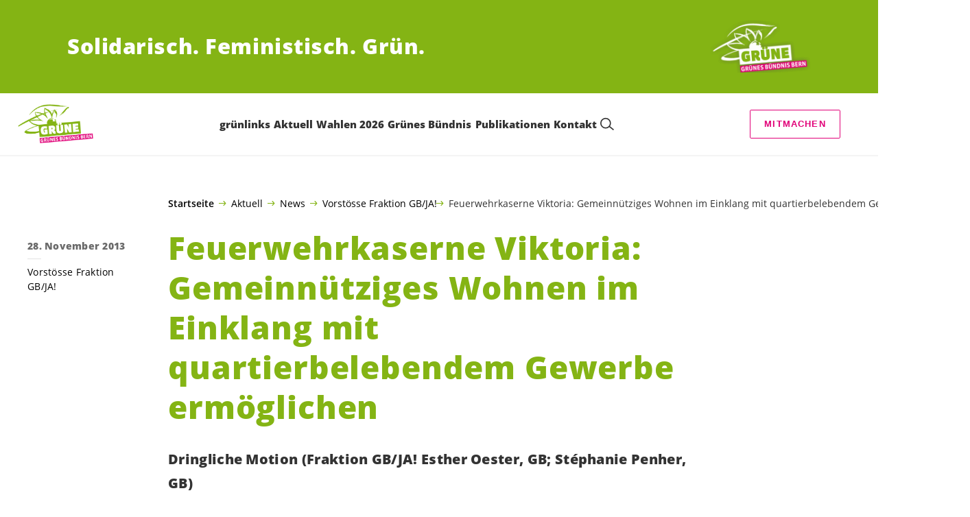

--- FILE ---
content_type: text/html; charset=UTF-8
request_url: https://gbbern.ch/blog/vorstoesse/feuerwehrkaserne-viktoria-gemeinnuetziges-wohnen-im-einklang-mit-quartierbelebendem-gewerbe-ermoeglichen
body_size: 21340
content:

	<!doctype html>
<!--[if lt IE 7]>
<html class="no-js ie ie6 lt-ie9 lt-ie8 lt-ie7" lang="de"> <![endif]-->
<!--[if IE 7]>
<html class="no-js ie ie7 lt-ie9 lt-ie8" lang="de"> <![endif]-->
<!--[if IE 8]>
<html class="no-js ie ie8 lt-ie9" lang="de"> <![endif]-->
<!--[if gt IE 8]><!-->
<html class="no-js" lang="de"> <!--<![endif]-->
<head>
	<meta charset="UTF-8"/>
	<title>
					Feuerwehrkaserne Viktoria: Gemeinnütziges Wohnen im Einklang mit quartierbelebendem Gewerbe ermöglichen - Grünes Bündnis Bern
			</title>
	<script type="text/javascript">
		( function() {
			var html = document.getElementsByTagName( 'html' )[ 0 ];
			html.className = html.className.replace( /(?:^|\s)no-js(?!\S)/g, 'js' );

						if (window.sessionStorage.getItem( 'branding' )) {
				html.classList.add( 'no-branding' );
			}
			window.sessionStorage.setItem( 'branding', true );
		} )();
			</script>
	<meta name="description"
				content="">
	<meta http-equiv="Content-Type" content="text/html; charset=UTF-8"/>
	<meta http-equiv="X-UA-Compatible" content="IE=edge">
	<meta name="viewport" content="width=device-width, initial-scale=1.0">
	<link rel="pingback" href="https://gbbern.ch/xmlrpc.php"/>
	<link rel="preload" href="https://gbbern.ch/wp-content/themes/les-verts/static/fonts/open-sans/open-sans-v15-latin-regular.woff2" as="font"
				type="font/woff2" crossorigin>
	<link rel="preload" href="https://gbbern.ch/wp-content/themes/les-verts/static/fonts/open-sans/open-sans-v15-latin-600.woff2" as="font"
				type="font/woff2" crossorigin>
	<link rel="preload" href="https://gbbern.ch/wp-content/themes/les-verts/static/fonts/open-sans/open-sans-v15-latin-800.woff2" as="font"
				type="font/woff2" crossorigin>
		<!--[if lt IE 9]>
	<script src="//cdnjs.cloudflare.com/ajax/libs/html5shiv/3.7.3/html5shiv.min.js"></script>
	<![endif]-->

	<meta name='robots' content='index, follow, max-image-preview:large, max-snippet:-1, max-video-preview:-1' />
	<style>img:is([sizes="auto" i], [sizes^="auto," i]) { contain-intrinsic-size: 3000px 1500px }</style>
	
	<!-- This site is optimized with the Yoast SEO plugin v26.3 - https://yoast.com/wordpress/plugins/seo/ -->
	<link rel="canonical" href="https://gbbern.ch/blog/vorstoesse/feuerwehrkaserne-viktoria-gemeinnuetziges-wohnen-im-einklang-mit-quartierbelebendem-gewerbe-ermoeglichen" />
	<meta property="og:locale" content="de_DE" />
	<meta property="og:type" content="article" />
	<meta property="og:title" content="Feuerwehrkaserne Viktoria: Gemeinnütziges Wohnen im Einklang mit quartierbelebendem Gewerbe ermöglichen - Grünes Bündnis Bern" />
	<meta property="og:url" content="https://gbbern.ch/blog/vorstoesse/feuerwehrkaserne-viktoria-gemeinnuetziges-wohnen-im-einklang-mit-quartierbelebendem-gewerbe-ermoeglichen" />
	<meta property="og:site_name" content="Grünes Bündnis Bern" />
	<meta property="article:published_time" content="2013-11-28T19:19:40+00:00" />
	<meta property="article:modified_time" content="2020-06-16T13:52:32+00:00" />
	<meta name="author" content="gbstadtbern2" />
	<meta name="twitter:card" content="summary_large_image" />
	<meta name="twitter:label1" content="Verfasst von" />
	<meta name="twitter:data1" content="gbstadtbern2" />
	<script type="application/ld+json" class="yoast-schema-graph">{"@context":"https://schema.org","@graph":[{"@type":"Article","@id":"https://gbbern.ch/blog/vorstoesse/feuerwehrkaserne-viktoria-gemeinnuetziges-wohnen-im-einklang-mit-quartierbelebendem-gewerbe-ermoeglichen#article","isPartOf":{"@id":"https://gbbern.ch/blog/vorstoesse/feuerwehrkaserne-viktoria-gemeinnuetziges-wohnen-im-einklang-mit-quartierbelebendem-gewerbe-ermoeglichen"},"author":{"name":"gbstadtbern2","@id":"https://gbbern.ch/#/schema/person/91252130322bd4c64ae51863e52a28d6"},"headline":"Feuerwehrkaserne Viktoria: Gemeinnütziges Wohnen im Einklang mit quartierbelebendem Gewerbe ermöglichen","datePublished":"2013-11-28T19:19:40+00:00","dateModified":"2020-06-16T13:52:32+00:00","mainEntityOfPage":{"@id":"https://gbbern.ch/blog/vorstoesse/feuerwehrkaserne-viktoria-gemeinnuetziges-wohnen-im-einklang-mit-quartierbelebendem-gewerbe-ermoeglichen"},"wordCount":12,"publisher":{"@id":"https://gbbern.ch/#organization"},"articleSection":["Vorstösse Fraktion GB/JA!"],"inLanguage":"de"},{"@type":"WebPage","@id":"https://gbbern.ch/blog/vorstoesse/feuerwehrkaserne-viktoria-gemeinnuetziges-wohnen-im-einklang-mit-quartierbelebendem-gewerbe-ermoeglichen","url":"https://gbbern.ch/blog/vorstoesse/feuerwehrkaserne-viktoria-gemeinnuetziges-wohnen-im-einklang-mit-quartierbelebendem-gewerbe-ermoeglichen","name":"Feuerwehrkaserne Viktoria: Gemeinnütziges Wohnen im Einklang mit quartierbelebendem Gewerbe ermöglichen - Grünes Bündnis Bern","isPartOf":{"@id":"https://gbbern.ch/#website"},"datePublished":"2013-11-28T19:19:40+00:00","dateModified":"2020-06-16T13:52:32+00:00","breadcrumb":{"@id":"https://gbbern.ch/blog/vorstoesse/feuerwehrkaserne-viktoria-gemeinnuetziges-wohnen-im-einklang-mit-quartierbelebendem-gewerbe-ermoeglichen#breadcrumb"},"inLanguage":"de","potentialAction":[{"@type":"ReadAction","target":["https://gbbern.ch/blog/vorstoesse/feuerwehrkaserne-viktoria-gemeinnuetziges-wohnen-im-einklang-mit-quartierbelebendem-gewerbe-ermoeglichen"]}]},{"@type":"BreadcrumbList","@id":"https://gbbern.ch/blog/vorstoesse/feuerwehrkaserne-viktoria-gemeinnuetziges-wohnen-im-einklang-mit-quartierbelebendem-gewerbe-ermoeglichen#breadcrumb","itemListElement":[{"@type":"ListItem","position":1,"name":"Startseite","item":"https://gbbern.ch/"},{"@type":"ListItem","position":2,"name":"Aktuell","item":"https://gbbern.ch/#menu-item-542"},{"@type":"ListItem","position":3,"name":"News","item":"https://gbbern.ch/blog/category/news"},{"@type":"ListItem","position":4,"name":"Vorstösse Fraktion GB/JA!","item":"https://gbbern.ch/blog/category/vorstoesse"},{"@type":"ListItem","position":5,"name":"Feuerwehrkaserne Viktoria: Gemeinnütziges Wohnen im Einklang mit quartierbelebendem Gewerbe ermöglichen"}]},{"@type":"WebSite","@id":"https://gbbern.ch/#website","url":"https://gbbern.ch/","name":"Grünes Bündnis Bern","description":"Solidarisch. Feministisch. Grün.","publisher":{"@id":"https://gbbern.ch/#organization"},"potentialAction":[{"@type":"SearchAction","target":{"@type":"EntryPoint","urlTemplate":"https://gbbern.ch/?s={search_term_string}"},"query-input":{"@type":"PropertyValueSpecification","valueRequired":true,"valueName":"search_term_string"}}],"inLanguage":"de"},{"@type":"Organization","@id":"https://gbbern.ch/#organization","name":"Grünes Bündnis Bern","url":"https://gbbern.ch/","logo":{"@type":"ImageObject","inLanguage":"de","@id":"https://gbbern.ch/#/schema/logo/image/","url":"https://gbbern.ch/wp-content/uploads/sites/7/2020/02/GB_BERN_LOGO_GRUEN_RGB.png","contentUrl":"https://gbbern.ch/wp-content/uploads/sites/7/2020/02/GB_BERN_LOGO_GRUEN_RGB.png","width":3451,"height":1795,"caption":"Grünes Bündnis Bern"},"image":{"@id":"https://gbbern.ch/#/schema/logo/image/"}},{"@type":"Person","@id":"https://gbbern.ch/#/schema/person/91252130322bd4c64ae51863e52a28d6","name":"gbstadtbern2","image":{"@type":"ImageObject","inLanguage":"de","@id":"https://gbbern.ch/#/schema/person/image/","url":"https://secure.gravatar.com/avatar/bdf9d95624a947ec8d38876c3ffe8656dc45c464909f67f34940bcc6cadb0eb8?s=96&d=mm&r=g","contentUrl":"https://secure.gravatar.com/avatar/bdf9d95624a947ec8d38876c3ffe8656dc45c464909f67f34940bcc6cadb0eb8?s=96&d=mm&r=g","caption":"gbstadtbern2"}}]}</script>
	<!-- / Yoast SEO plugin. -->


<style id='classic-theme-styles-inline-css'>
/*! This file is auto-generated */
.wp-block-button__link{color:#fff;background-color:#32373c;border-radius:9999px;box-shadow:none;text-decoration:none;padding:calc(.667em + 2px) calc(1.333em + 2px);font-size:1.125em}.wp-block-file__button{background:#32373c;color:#fff;text-decoration:none}
</style>
<style id='global-styles-inline-css'>
:root{--wp--preset--aspect-ratio--square: 1;--wp--preset--aspect-ratio--4-3: 4/3;--wp--preset--aspect-ratio--3-4: 3/4;--wp--preset--aspect-ratio--3-2: 3/2;--wp--preset--aspect-ratio--2-3: 2/3;--wp--preset--aspect-ratio--16-9: 16/9;--wp--preset--aspect-ratio--9-16: 9/16;--wp--preset--color--black: #000000;--wp--preset--color--cyan-bluish-gray: #abb8c3;--wp--preset--color--white: #ffffff;--wp--preset--color--pale-pink: #f78da7;--wp--preset--color--vivid-red: #cf2e2e;--wp--preset--color--luminous-vivid-orange: #ff6900;--wp--preset--color--luminous-vivid-amber: #fcb900;--wp--preset--color--light-green-cyan: #7bdcb5;--wp--preset--color--vivid-green-cyan: #00d084;--wp--preset--color--pale-cyan-blue: #8ed1fc;--wp--preset--color--vivid-cyan-blue: #0693e3;--wp--preset--color--vivid-purple: #9b51e0;--wp--preset--gradient--vivid-cyan-blue-to-vivid-purple: linear-gradient(135deg,rgba(6,147,227,1) 0%,rgb(155,81,224) 100%);--wp--preset--gradient--light-green-cyan-to-vivid-green-cyan: linear-gradient(135deg,rgb(122,220,180) 0%,rgb(0,208,130) 100%);--wp--preset--gradient--luminous-vivid-amber-to-luminous-vivid-orange: linear-gradient(135deg,rgba(252,185,0,1) 0%,rgba(255,105,0,1) 100%);--wp--preset--gradient--luminous-vivid-orange-to-vivid-red: linear-gradient(135deg,rgba(255,105,0,1) 0%,rgb(207,46,46) 100%);--wp--preset--gradient--very-light-gray-to-cyan-bluish-gray: linear-gradient(135deg,rgb(238,238,238) 0%,rgb(169,184,195) 100%);--wp--preset--gradient--cool-to-warm-spectrum: linear-gradient(135deg,rgb(74,234,220) 0%,rgb(151,120,209) 20%,rgb(207,42,186) 40%,rgb(238,44,130) 60%,rgb(251,105,98) 80%,rgb(254,248,76) 100%);--wp--preset--gradient--blush-light-purple: linear-gradient(135deg,rgb(255,206,236) 0%,rgb(152,150,240) 100%);--wp--preset--gradient--blush-bordeaux: linear-gradient(135deg,rgb(254,205,165) 0%,rgb(254,45,45) 50%,rgb(107,0,62) 100%);--wp--preset--gradient--luminous-dusk: linear-gradient(135deg,rgb(255,203,112) 0%,rgb(199,81,192) 50%,rgb(65,88,208) 100%);--wp--preset--gradient--pale-ocean: linear-gradient(135deg,rgb(255,245,203) 0%,rgb(182,227,212) 50%,rgb(51,167,181) 100%);--wp--preset--gradient--electric-grass: linear-gradient(135deg,rgb(202,248,128) 0%,rgb(113,206,126) 100%);--wp--preset--gradient--midnight: linear-gradient(135deg,rgb(2,3,129) 0%,rgb(40,116,252) 100%);--wp--preset--font-size--small: 13px;--wp--preset--font-size--medium: 20px;--wp--preset--font-size--large: 36px;--wp--preset--font-size--x-large: 42px;--wp--preset--spacing--20: 0.44rem;--wp--preset--spacing--30: 0.67rem;--wp--preset--spacing--40: 1rem;--wp--preset--spacing--50: 1.5rem;--wp--preset--spacing--60: 2.25rem;--wp--preset--spacing--70: 3.38rem;--wp--preset--spacing--80: 5.06rem;--wp--preset--shadow--natural: 6px 6px 9px rgba(0, 0, 0, 0.2);--wp--preset--shadow--deep: 12px 12px 50px rgba(0, 0, 0, 0.4);--wp--preset--shadow--sharp: 6px 6px 0px rgba(0, 0, 0, 0.2);--wp--preset--shadow--outlined: 6px 6px 0px -3px rgba(255, 255, 255, 1), 6px 6px rgba(0, 0, 0, 1);--wp--preset--shadow--crisp: 6px 6px 0px rgba(0, 0, 0, 1);}:where(.is-layout-flex){gap: 0.5em;}:where(.is-layout-grid){gap: 0.5em;}body .is-layout-flex{display: flex;}.is-layout-flex{flex-wrap: wrap;align-items: center;}.is-layout-flex > :is(*, div){margin: 0;}body .is-layout-grid{display: grid;}.is-layout-grid > :is(*, div){margin: 0;}:where(.wp-block-columns.is-layout-flex){gap: 2em;}:where(.wp-block-columns.is-layout-grid){gap: 2em;}:where(.wp-block-post-template.is-layout-flex){gap: 1.25em;}:where(.wp-block-post-template.is-layout-grid){gap: 1.25em;}.has-black-color{color: var(--wp--preset--color--black) !important;}.has-cyan-bluish-gray-color{color: var(--wp--preset--color--cyan-bluish-gray) !important;}.has-white-color{color: var(--wp--preset--color--white) !important;}.has-pale-pink-color{color: var(--wp--preset--color--pale-pink) !important;}.has-vivid-red-color{color: var(--wp--preset--color--vivid-red) !important;}.has-luminous-vivid-orange-color{color: var(--wp--preset--color--luminous-vivid-orange) !important;}.has-luminous-vivid-amber-color{color: var(--wp--preset--color--luminous-vivid-amber) !important;}.has-light-green-cyan-color{color: var(--wp--preset--color--light-green-cyan) !important;}.has-vivid-green-cyan-color{color: var(--wp--preset--color--vivid-green-cyan) !important;}.has-pale-cyan-blue-color{color: var(--wp--preset--color--pale-cyan-blue) !important;}.has-vivid-cyan-blue-color{color: var(--wp--preset--color--vivid-cyan-blue) !important;}.has-vivid-purple-color{color: var(--wp--preset--color--vivid-purple) !important;}.has-black-background-color{background-color: var(--wp--preset--color--black) !important;}.has-cyan-bluish-gray-background-color{background-color: var(--wp--preset--color--cyan-bluish-gray) !important;}.has-white-background-color{background-color: var(--wp--preset--color--white) !important;}.has-pale-pink-background-color{background-color: var(--wp--preset--color--pale-pink) !important;}.has-vivid-red-background-color{background-color: var(--wp--preset--color--vivid-red) !important;}.has-luminous-vivid-orange-background-color{background-color: var(--wp--preset--color--luminous-vivid-orange) !important;}.has-luminous-vivid-amber-background-color{background-color: var(--wp--preset--color--luminous-vivid-amber) !important;}.has-light-green-cyan-background-color{background-color: var(--wp--preset--color--light-green-cyan) !important;}.has-vivid-green-cyan-background-color{background-color: var(--wp--preset--color--vivid-green-cyan) !important;}.has-pale-cyan-blue-background-color{background-color: var(--wp--preset--color--pale-cyan-blue) !important;}.has-vivid-cyan-blue-background-color{background-color: var(--wp--preset--color--vivid-cyan-blue) !important;}.has-vivid-purple-background-color{background-color: var(--wp--preset--color--vivid-purple) !important;}.has-black-border-color{border-color: var(--wp--preset--color--black) !important;}.has-cyan-bluish-gray-border-color{border-color: var(--wp--preset--color--cyan-bluish-gray) !important;}.has-white-border-color{border-color: var(--wp--preset--color--white) !important;}.has-pale-pink-border-color{border-color: var(--wp--preset--color--pale-pink) !important;}.has-vivid-red-border-color{border-color: var(--wp--preset--color--vivid-red) !important;}.has-luminous-vivid-orange-border-color{border-color: var(--wp--preset--color--luminous-vivid-orange) !important;}.has-luminous-vivid-amber-border-color{border-color: var(--wp--preset--color--luminous-vivid-amber) !important;}.has-light-green-cyan-border-color{border-color: var(--wp--preset--color--light-green-cyan) !important;}.has-vivid-green-cyan-border-color{border-color: var(--wp--preset--color--vivid-green-cyan) !important;}.has-pale-cyan-blue-border-color{border-color: var(--wp--preset--color--pale-cyan-blue) !important;}.has-vivid-cyan-blue-border-color{border-color: var(--wp--preset--color--vivid-cyan-blue) !important;}.has-vivid-purple-border-color{border-color: var(--wp--preset--color--vivid-purple) !important;}.has-vivid-cyan-blue-to-vivid-purple-gradient-background{background: var(--wp--preset--gradient--vivid-cyan-blue-to-vivid-purple) !important;}.has-light-green-cyan-to-vivid-green-cyan-gradient-background{background: var(--wp--preset--gradient--light-green-cyan-to-vivid-green-cyan) !important;}.has-luminous-vivid-amber-to-luminous-vivid-orange-gradient-background{background: var(--wp--preset--gradient--luminous-vivid-amber-to-luminous-vivid-orange) !important;}.has-luminous-vivid-orange-to-vivid-red-gradient-background{background: var(--wp--preset--gradient--luminous-vivid-orange-to-vivid-red) !important;}.has-very-light-gray-to-cyan-bluish-gray-gradient-background{background: var(--wp--preset--gradient--very-light-gray-to-cyan-bluish-gray) !important;}.has-cool-to-warm-spectrum-gradient-background{background: var(--wp--preset--gradient--cool-to-warm-spectrum) !important;}.has-blush-light-purple-gradient-background{background: var(--wp--preset--gradient--blush-light-purple) !important;}.has-blush-bordeaux-gradient-background{background: var(--wp--preset--gradient--blush-bordeaux) !important;}.has-luminous-dusk-gradient-background{background: var(--wp--preset--gradient--luminous-dusk) !important;}.has-pale-ocean-gradient-background{background: var(--wp--preset--gradient--pale-ocean) !important;}.has-electric-grass-gradient-background{background: var(--wp--preset--gradient--electric-grass) !important;}.has-midnight-gradient-background{background: var(--wp--preset--gradient--midnight) !important;}.has-small-font-size{font-size: var(--wp--preset--font-size--small) !important;}.has-medium-font-size{font-size: var(--wp--preset--font-size--medium) !important;}.has-large-font-size{font-size: var(--wp--preset--font-size--large) !important;}.has-x-large-font-size{font-size: var(--wp--preset--font-size--x-large) !important;}
:where(.wp-block-post-template.is-layout-flex){gap: 1.25em;}:where(.wp-block-post-template.is-layout-grid){gap: 1.25em;}
:where(.wp-block-columns.is-layout-flex){gap: 2em;}:where(.wp-block-columns.is-layout-grid){gap: 2em;}
:root :where(.wp-block-pullquote){font-size: 1.5em;line-height: 1.6;}
</style>
<link rel='stylesheet' id='dashicons-css' href='https://gbbern.ch/wp-includes/css/dashicons.min.css?ver=6.8.3' media='all' />
<link rel='stylesheet' id='admin-bar-css' href='https://gbbern.ch/wp-includes/css/admin-bar.min.css?ver=6.8.3' media='all' />
<style id='admin-bar-inline-css'>
#wp-admin-bar-my-sites-search.hide-if-no-js {
	display: none;
}
#wp-admin-bar-my-sites-search label[for="my-sites-search-text"] {
	clip: rect(1px, 1px, 1px, 1px);
	position: absolute !important;
	height: 1px;
	width: 1px;
	overflow: hidden;
}
#wp-admin-bar-my-sites-search {
	height: 38px;
}
#wp-admin-bar-my-sites-search .ab-item {
	height: 34px;
}
#wp-admin-bar-my-sites-search input {
	padding: 0 2px;
	width: 95%;
	width: calc( 100% - 4px );
}
	
</style>
<link rel='stylesheet' id='lesverts-screen-css' href='https://gbbern.ch/wp-content/themes/les-verts/static/style.min.css?ver=0.42.0' media='all' />
<link rel='stylesheet' id='searchwp-forms-css' href='https://gbbern.ch/wp-content/plugins/searchwp/assets/css/frontend/search-forms.min.css?ver=4.5.5' media='all' />
<link rel="https://api.w.org/" href="https://gbbern.ch/wp-json/" /><link rel="alternate" title="JSON" type="application/json" href="https://gbbern.ch/wp-json/wp/v2/posts/1260" /><link rel="EditURI" type="application/rsd+xml" title="RSD" href="https://gbbern.ch/xmlrpc.php?rsd" />
<meta name="generator" content="WordPress 6.8.3" />
<link rel='shortlink' href='https://gbbern.ch/?p=1260' />
<meta name="tec-api-version" content="v1"><meta name="tec-api-origin" content="https://gbbern.ch"><link rel="alternate" href="https://gbbern.ch/wp-json/tribe/events/v1/" /><link rel="icon" href="https://gbbern.ch/wp-content/uploads/sites/7/2020/02/cropped-GB_BERN_LOGO_GRUEN_RGB-790x0-c-default.png" sizes="32x32" />
<link rel="icon" href="https://gbbern.ch/wp-content/uploads/sites/7/2020/02/cropped-GB_BERN_LOGO_GRUEN_RGB-790x0-c-default.png" sizes="192x192" />
<link rel="apple-touch-icon" href="https://gbbern.ch/wp-content/uploads/sites/7/2020/02/cropped-GB_BERN_LOGO_GRUEN_RGB-790x0-c-default.png" />
<meta name="msapplication-TileImage" content="https://gbbern.ch/wp-content/uploads/sites/7/2020/02/cropped-GB_BERN_LOGO_GRUEN_RGB-790x0-c-default.png" />

			</head>

<body class="wp-singular post-template-default single single-post postid-1260 single-format-standard wp-theme-les-verts tribe-no-js page-template-les-verts lang-de_DE">
<div class="m-skip-link">
	<a href="#main-content" 	class="a-link-button a-link-button--white" >
	Zum Hauptinhalt springen
	</a>
</div>

<div class="page ">
	<header class="o-header">
	<div class="o-header__display">
					<div class="o-header__branding">
				<section class="m-branding" role="banner">
	<div class="m-branding__wrapper">
		<div class="m-branding__row">
			<h1 class="m-branding__title">
									<span class="m-branding__unbreakeable">Solidarisch.</span>
									<span class="m-branding__unbreakeable">Feministisch.</span>
									<span class="m-branding__unbreakeable">Grün.</span>
							</h1>
							<a class="m-branding__logo"
					 href="https://gbbern.ch"
					 title="Startseite">
					<img class="a-logo" alt="Logo" src="https://gbbern.ch/wp-content/uploads/sites/7/2017/02/cropped-cropped-GB_BERN_LOGO_WEISS_RGB-Kopie-790x0-c-default.png" srcset="https://gbbern.ch/wp-content/uploads/sites/7/2017/02/cropped-cropped-GB_BERN_LOGO_WEISS_RGB-Kopie-150x0-c-default.png 150w, https://gbbern.ch/wp-content/uploads/sites/7/2017/02/cropped-cropped-GB_BERN_LOGO_WEISS_RGB-Kopie-444x0-c-default.png 444w, https://gbbern.ch/wp-content/uploads/sites/7/2017/02/cropped-cropped-GB_BERN_LOGO_WEISS_RGB-Kopie-790x0-c-default.png 790w, https://gbbern.ch/wp-content/uploads/sites/7/2017/02/cropped-cropped-GB_BERN_LOGO_WEISS_RGB-Kopie-1200x0-c-default.png 1200w, https://gbbern.ch/wp-content/uploads/sites/7/2017/02/cropped-cropped-GB_BERN_LOGO_WEISS_RGB-Kopie-2560x0-c-default.png 2560w" data-srcset="https://gbbern.ch/wp-content/uploads/sites/7/2017/02/cropped-cropped-GB_BERN_LOGO_WEISS_RGB-Kopie-150x0-c-default.png 150w, https://gbbern.ch/wp-content/uploads/sites/7/2017/02/cropped-cropped-GB_BERN_LOGO_WEISS_RGB-Kopie-444x0-c-default.png 444w, https://gbbern.ch/wp-content/uploads/sites/7/2017/02/cropped-cropped-GB_BERN_LOGO_WEISS_RGB-Kopie-790x0-c-default.png 790w, https://gbbern.ch/wp-content/uploads/sites/7/2017/02/cropped-cropped-GB_BERN_LOGO_WEISS_RGB-Kopie-1200x0-c-default.png 1200w, https://gbbern.ch/wp-content/uploads/sites/7/2017/02/cropped-cropped-GB_BERN_LOGO_WEISS_RGB-Kopie-2560x0-c-default.png 2560w" sizes="100vw" loading="lazy" data-focal-point="center">
				</a>
					</div>
	</div>
</section>
			</div>
				<div class="o-header__menu">
			<div class="m-menu">
					<a class="m-menu__logo" href="https://gbbern.ch" title="Startseite">
			<span class="screen-reader-text">Startseite</span>
			<img class="a-logo" alt="Logo" src="https://gbbern.ch/wp-content/uploads/sites/7/2020/02/GB_BERN_LOGO_GRUEN_RGB-790x0-c-default.png" srcset="https://gbbern.ch/wp-content/uploads/sites/7/2020/02/GB_BERN_LOGO_GRUEN_RGB-150x0-c-default.png 150w, https://gbbern.ch/wp-content/uploads/sites/7/2020/02/GB_BERN_LOGO_GRUEN_RGB-790x0-c-default.png 790w, https://gbbern.ch/wp-content/uploads/sites/7/2020/02/GB_BERN_LOGO_GRUEN_RGB-1200x0-c-default.png 1200w, https://gbbern.ch/wp-content/uploads/sites/7/2020/02/GB_BERN_LOGO_GRUEN_RGB-2560x0-c-default.png 2560w" data-srcset="https://gbbern.ch/wp-content/uploads/sites/7/2020/02/GB_BERN_LOGO_GRUEN_RGB-150x0-c-default.png 150w, https://gbbern.ch/wp-content/uploads/sites/7/2020/02/GB_BERN_LOGO_GRUEN_RGB-790x0-c-default.png 790w, https://gbbern.ch/wp-content/uploads/sites/7/2020/02/GB_BERN_LOGO_GRUEN_RGB-1200x0-c-default.png 1200w, https://gbbern.ch/wp-content/uploads/sites/7/2020/02/GB_BERN_LOGO_GRUEN_RGB-2560x0-c-default.png 2560w" sizes="100vw" loading="lazy" data-focal-point="center">
		</a>
		<nav class="m-menu__nav">
					<div class="m-menu__hamburger">
				<button class="a-hamburger"
				aria-label="Navigation anzeigen"
				accesskey="1"
				type="button"
				aria-haspopup="true"
				aria-expanded="false"
				aria-controls="menu-0">
  <span class="a-hamburger__box">
    <span class="a-hamburger__inner"></span>
  </span>
</button>
			</div>
			<ul class="m-menu__nav-list" role="menubar" id="menu-0"
					aria-label="Hauptnavigation">
									<li class="m-menu__nav-item" role="none">
						<a
							class="m-menu__nav-link m-menu__nav-link--js-hook m-menu__nav-link--15122"
							href="https://gbbern.ch/gruenlinks" role="menuitem" tabindex="0" accesskey="1"														>grünlinks</a>
											</li>
									<li class="m-menu__nav-item" role="none">
						<a
							class="m-menu__nav-link m-menu__nav-link--js-hook m-menu__nav-link--542 m-menu__nav-link--parent"
							href="https://gbbern.ch/" role="menuitem" 							aria-haspopup="menu" aria-expanded="false" main="false"							>Aktuell</a>
													<ul class="m-menu__submenu " role="menu"
		aria-label="Untermenü">
			<li class="m-menu__submenu__section" role="none">
			<div class="a-submenu">
			<a class="a-submenu__title "
			 href="https://gbbern.ch/blog/category/news"  role="menuitem">News</a>
		<ul class="a-submenu__list">
							<li class="a-submenu__item">
					<a
						class="a-submenu__link "
						href="https://gbbern.ch/blog/category/news/medienmitteilungen"  role="menuitem">Medienmitteilungen</a>
				</li>
							<li class="a-submenu__item">
					<a
						class="a-submenu__link "
						href="https://gbbern.ch/blog/category/vorstoesse"  role="menuitem">Vorstösse Fraktion GB/JA!</a>
				</li>
					</ul>
	</div>
		</li>
			<li class="m-menu__submenu__section" role="none">
			<div class="a-submenu">
			<a class="a-submenu__title "
			 href="https://gbbern.ch/kampagnen"  role="menuitem">Kampagnen</a>
		<ul class="a-submenu__list">
							<li class="a-submenu__item">
					<a
						class="a-submenu__link "
						href="https://gbbern.ch/blog/kampagnen/manifest-berner-allmenden-fuer-alle"  role="menuitem">Manifest: Berner Allmenden für alle</a>
				</li>
							<li class="a-submenu__item">
					<a
						class="a-submenu__link "
						href="https://gbbern.ch/blog/kampagnen/kriegsmaterial-referendum"  role="menuitem">Kriegsmaterial-Referendum</a>
				</li>
							<li class="a-submenu__item">
					<a
						class="a-submenu__link "
						href="https://gbbern.ch/blog/news/solar-initiative"  role="menuitem">Nationale Solar-Initiative</a>
				</li>
							<li class="a-submenu__item">
					<a
						class="a-submenu__link "
						href="https://gbbern.ch/blog/news/finanzplatz-initiative"  role="menuitem">Finanzplatz-Initiative</a>
				</li>
							<li class="a-submenu__item">
					<a
						class="a-submenu__link "
						href="https://gbbern.ch/blog/news/lebensmittel-schutz-initiative"  role="menuitem">Lebensmittelschutz-Initiative</a>
				</li>
							<li class="a-submenu__item">
					<a
						class="a-submenu__link "
						href="https://gbbern.ch/blog/news/klimagerechtigkeitsinitiative"  role="menuitem">Klimagerechtigkeitsinitiative</a>
				</li>
							<li class="a-submenu__item">
					<a
						class="a-submenu__link "
						href="https://gbbern.ch/blog/news/mindestlohn-initiative"  role="menuitem">Mindestlohn-Initiative</a>
				</li>
					</ul>
	</div>
		</li>
			<li class="m-menu__submenu__section" role="none">
			<div class="a-submenu">
			<a class="a-submenu__title "
			 href="https://gbbern.ch?post_type=tribe_events&tribe_event_display=list"  role="menuitem">Agenda</a>
		<ul class="a-submenu__list">
							<li class="a-submenu__item">
					<a
						class="a-submenu__link "
						href="https://gbbern.ch/event/mitgliederversammlung-01_26"  role="menuitem">22.01.26: Mitgliederversammlung Januar 2026</a>
				</li>
							<li class="a-submenu__item">
					<a
						class="a-submenu__link "
						href="https://gbbern.ch/event/sitzung-der-ag-migration-internationales-jan26"  role="menuitem">27.01.26: Sitzung der AG Migration &#038; Internationales</a>
				</li>
							<li class="a-submenu__item">
					<a
						class="a-submenu__link "
						href="https://gbbern.ch/event/sitzung-ag-oekologie-maer26"  role="menuitem">30.03.26: Sitzung AG Ökologie</a>
				</li>
							<li class="a-submenu__item">
					<a
						class="a-submenu__link "
						href="https://gbbern.ch/event/mitgliederversammlung-04-26"  role="menuitem">30.04.26: Mitgliederversammlung April 2026</a>
				</li>
							<li class="a-submenu__item">
					<a
						class="a-submenu__link "
						href="https://gbbern.ch/event/sitzung-ag-oekologie-mai26"  role="menuitem">18.05.26: Sitzung AG Ökologie</a>
				</li>
							<li class="a-submenu__item">
					<a
						class="a-submenu__link "
						href="https://gbbern.ch/event/gb-retraite-jetzt-anmelden-26"  role="menuitem">29.05.26: GB-Retraite</a>
				</li>
							<li class="a-submenu__item">
					<a
						class="a-submenu__link "
						href="https://gbbern.ch/event/sitzung-ag-oekologie-jun26"  role="menuitem">01.06.26: Sitzung AG Ökologie</a>
				</li>
							<li class="a-submenu__item">
					<a
						class="a-submenu__link "
						href="https://gbbern.ch/event/mitgliederversammlung-05-26"  role="menuitem">24.06.26: Mitgliederversammlung Juni 2026</a>
				</li>
							<li class="a-submenu__item">
					<a
						class="a-submenu__link "
						href="https://gbbern.ch/event/sitzung-ag-oekologie-aug26"  role="menuitem">17.08.26: Sitzung AG Ökologie</a>
				</li>
							<li class="a-submenu__item">
					<a
						class="a-submenu__link "
						href="https://gbbern.ch/event/mitgliederversammlung-08-26"  role="menuitem">19.08.26: Mitgliederversammlung August 2026</a>
				</li>
					</ul>
	</div>
		</li>
		<li class="m-menu__submenu__close-wrapper" role="none">
		<button class="m-menu__submenu__close"
						aria-label="Untermenü schliessen">
			<svg role="img">
				<title>Symbol Schließen</title>
				<use xlink:href="#close"></use>
			</svg>
		</button>
	</li>
</ul>
											</li>
									<li class="m-menu__nav-item" role="none">
						<a
							class="m-menu__nav-link m-menu__nav-link--js-hook m-menu__nav-link--15773"
							href="https://gbbern.ch/wahlen-2026" role="menuitem" 														>Wahlen 2026</a>
											</li>
									<li class="m-menu__nav-item" role="none">
						<a
							class="m-menu__nav-link m-menu__nav-link--js-hook m-menu__nav-link--3693 m-menu__nav-link--parent"
							href="https://gbbern.ch/gruene" role="menuitem" 							aria-haspopup="menu" aria-expanded="false" main="false"							>Grünes Bündnis</a>
													<ul class="m-menu__submenu " role="menu"
		aria-label="Untermenü">
			<li class="m-menu__submenu__section" role="none">
			<div class="a-submenu">
			<a class="a-submenu__title "
			 href="https://gbbern.ch/personen/praesidium"  role="menuitem">Menschen</a>
		<ul class="a-submenu__list">
							<li class="a-submenu__item">
					<a
						class="a-submenu__link "
						href="https://gbbern.ch/personen/praesidium"  role="menuitem">Präsidium</a>
				</li>
							<li class="a-submenu__item">
					<a
						class="a-submenu__link "
						href="https://gbbern.ch/politische-sekretaerin"  role="menuitem">Politische Sekretärin</a>
				</li>
							<li class="a-submenu__item">
					<a
						class="a-submenu__link "
						href="https://gbbern.ch/personen/vorstand"  role="menuitem">Leitender Ausschuss</a>
				</li>
							<li class="a-submenu__item">
					<a
						class="a-submenu__link "
						href="https://gbbern.ch/personen/gemeindeparlament"  role="menuitem">Gemeinderätin</a>
				</li>
							<li class="a-submenu__item">
					<a
						class="a-submenu__link "
						href="https://gbbern.ch/personen/stadtrat"  role="menuitem"><span class='nowrap'>Stadträt*innen</span></a>
				</li>
							<li class="a-submenu__item">
					<a
						class="a-submenu__link "
						href="https://gbbern.ch/personen/grossraet_innen"  role="menuitem"><span class='nowrap'>Grossrät*innen</span></a>
				</li>
							<li class="a-submenu__item">
					<a
						class="a-submenu__link "
						href="https://gbbern.ch/personen/nationalrat"  role="menuitem">Nationalrätin</a>
				</li>
							<li class="a-submenu__item">
					<a
						class="a-submenu__link "
						href="https://gbbern.ch/personen/schulkommissionen"  role="menuitem">Schulkommissionen</a>
				</li>
							<li class="a-submenu__item">
					<a
						class="a-submenu__link "
						href="https://gbbern.ch/personen/quartierkommissionen"  role="menuitem">Quartierkommissionen</a>
				</li>
							<li class="a-submenu__item">
					<a
						class="a-submenu__link "
						href="https://gbbern.ch/personen/sozialhilfekommission"  role="menuitem">Sozialhilfekommission</a>
				</li>
					</ul>
	</div>
		</li>
			<li class="m-menu__submenu__section" role="none">
			<div class="a-submenu">
			<a class="a-submenu__title "
			 href="https://gbbern.ch/partei/leitbild"  role="menuitem">Partei</a>
		<ul class="a-submenu__list">
							<li class="a-submenu__item">
					<a
						class="a-submenu__link "
						href="https://gbbern.ch/portrait"  role="menuitem">Portrait</a>
				</li>
							<li class="a-submenu__item">
					<a
						class="a-submenu__link "
						href="https://gbbern.ch/geschichte"  role="menuitem">Geschichte</a>
				</li>
							<li class="a-submenu__item">
					<a
						class="a-submenu__link "
						href="https://gbbern.ch/gb-statuen-2019-2"  role="menuitem">Statuten</a>
				</li>
							<li class="a-submenu__item">
					<a
						class="a-submenu__link "
						href="https://gbbern.ch/gruene-kanton-bern"  role="menuitem">Grüne Kanton Bern</a>
				</li>
							<li class="a-submenu__item">
					<a
						class="a-submenu__link "
						href="https://gbbern.ch/gruene-schweiz"  role="menuitem">Grüne Schweiz</a>
				</li>
					</ul>
	</div>
		</li>
			<li class="m-menu__submenu__section" role="none">
			<div class="a-submenu">
			<a class="a-submenu__title "
			 href="https://gbbern.ch/blog/category/positionspapiere"  role="menuitem">Positionen</a>
		<ul class="a-submenu__list">
							<li class="a-submenu__item">
					<a
						class="a-submenu__link "
						href="https://gbbern.ch/blog/category/positionspapiere"  role="menuitem">Positionspapiere</a>
				</li>
							<li class="a-submenu__item">
					<a
						class="a-submenu__link "
						href="https://gbbern.ch/blog/category/mitwirkungen"  role="menuitem">Mitwirkungen</a>
				</li>
							<li class="a-submenu__item">
					<a
						class="a-submenu__link "
						href="https://gbbern.ch/blog/category/vorstoesse"  role="menuitem">Vorstösse Fraktion GB/JA!</a>
				</li>
							<li class="a-submenu__item">
					<a
						class="a-submenu__link "
						href="https://gbbern.ch/blog/category/archiv-abstimmungsparolen"  role="menuitem">Abstimmungsparolen</a>
				</li>
					</ul>
	</div>
		</li>
			<li class="m-menu__submenu__section" role="none">
			<div class="a-submenu">
			<a class="a-submenu__title "
			 href="https://gbbern.ch/gruene/mitmachen/mitglied-werden"  role="menuitem">Mitmachen</a>
		<ul class="a-submenu__list">
							<li class="a-submenu__item">
					<a
						class="a-submenu__link "
						href="https://gbbern.ch/werde-teil-vom-gruenen-buendnis"  role="menuitem">Werde Teil vom Grünen Bündnis!</a>
				</li>
							<li class="a-submenu__item">
					<a
						class="a-submenu__link "
						href="https://gbbern.ch/gruene/mitmachen/mitglied-werden"  role="menuitem">Mitglied werden</a>
				</li>
							<li class="a-submenu__item">
					<a
						class="a-submenu__link "
						href="https://gbbern.ch/arbeitsgruppen"  role="menuitem">Arbeitsgruppen</a>
				</li>
							<li class="a-submenu__item">
					<a
						class="a-submenu__link "
						href="https://gbbern.ch/publikationen/transparente-finanzierung/newsletter-abonnieren"  role="menuitem">Informiert bleiben</a>
				</li>
							<li class="a-submenu__item">
					<a
						class="a-submenu__link "
						href="https://gbbern.ch/gruene/mitmachen/spenden"  role="menuitem">Spenden</a>
				</li>
					</ul>
	</div>
		</li>
		<li class="m-menu__submenu__close-wrapper" role="none">
		<button class="m-menu__submenu__close"
						aria-label="Untermenü schliessen">
			<svg role="img">
				<title>Symbol Schließen</title>
				<use xlink:href="#close"></use>
			</svg>
		</button>
	</li>
</ul>
											</li>
									<li class="m-menu__nav-item" role="none">
						<a
							class="m-menu__nav-link m-menu__nav-link--js-hook m-menu__nav-link--3692 m-menu__nav-link--parent"
							href="https://gbbern.ch/publikationen" role="menuitem" 							aria-haspopup="menu" aria-expanded="false" main="false"							>Publikationen</a>
													<ul class="m-menu__submenu " role="menu"
		aria-label="Untermenü">
			<li class="m-menu__submenu__section" role="none">
			<div class="a-submenu">
			<a class="a-submenu__title "
			 href="https://gbbern.ch/blog/category/medienmitteilungen"  role="menuitem">Medien</a>
		<ul class="a-submenu__list">
							<li class="a-submenu__item">
					<a
						class="a-submenu__link "
						href="https://gbbern.ch/blog/category/news/medienmitteilungen"  role="menuitem">Medienmitteilungen</a>
				</li>
							<li class="a-submenu__item">
					<a
						class="a-submenu__link "
						href="https://gbbern.ch/medienmitteilungen-abonnieren"  role="menuitem">Medienmitteilungen abonnieren</a>
				</li>
					</ul>
	</div>
		</li>
			<li class="m-menu__submenu__section" role="none">
			<div class="a-submenu">
			<a class="a-submenu__title "
			 href="https://gbbern.ch/magazin"  role="menuitem">Magazin &#038; Newsletter</a>
		<ul class="a-submenu__list">
							<li class="a-submenu__item">
					<a
						class="a-submenu__link "
						href="https://gbbern.ch/publikationen/transparente-finanzierung/newsletter-abonnieren"  role="menuitem">Newsletter abonnieren</a>
				</li>
							<li class="a-submenu__item">
					<a
						class="a-submenu__link "
						href="https://gbbern.ch/gruenlinks"  role="menuitem">grünlinks</a>
				</li>
							<li class="a-submenu__item">
					<a
						class="a-submenu__link "
						href="https://gbbern.ch/gruen-archiv"  role="menuitem">grün. Archiv</a>
				</li>
					</ul>
	</div>
		</li>
			<li class="m-menu__submenu__section" role="none">
			<div class="a-submenu">
			<a class="a-submenu__title "
			 href="https://gbbern.ch/publikationen/transparente-finanzierung"  role="menuitem">Transparente Finanzierung</a>
		<ul class="a-submenu__list">
							<li class="a-submenu__item">
					<a
						class="a-submenu__link "
						href="https://gbbern.ch/finanzen-wahlen-2024"  role="menuitem">Schlussrechnung Wahlen 2024</a>
				</li>
							<li class="a-submenu__item">
					<a
						class="a-submenu__link "
						href="https://gbbern.ch/gb-finanzen"  role="menuitem">Parteifinanzen</a>
				</li>
					</ul>
	</div>
		</li>
		<li class="m-menu__submenu__close-wrapper" role="none">
		<button class="m-menu__submenu__close"
						aria-label="Untermenü schliessen">
			<svg role="img">
				<title>Symbol Schließen</title>
				<use xlink:href="#close"></use>
			</svg>
		</button>
	</li>
</ul>
											</li>
									<li class="m-menu__nav-item" role="none">
						<a
							class="m-menu__nav-link m-menu__nav-link--js-hook m-menu__nav-link--3707"
							href="https://gbbern.ch/kontakt" role="menuitem" 														>Kontakt</a>
											</li>
													<li class="m-menu__nav-item" role="none">
						<div class="a-search a-search--covering">
	<form role="search" method="get" class="a-search__form" action="https://gbbern.ch" autocomplete="off">		<div>
						<label class="screen-reader-text" for="s-1">Suche nach:</label>
			<input class="a-search__field" type="text" value="" name="s" id="s-1" placeholder="Suche">
			<label class="a-search__submit-label">
				<input class="a-search__submit" type="submit" value="Suchen">
				<svg class="a-search__icon" aria-hidden="true">
					<title>Suchen</title>
					<use xlink:href="#glass"> </use>
				</svg>
			</label>
		</div>
	</form>
</div>
					</li>
							</ul>
			</nav>
		<div class="m-menu__right">
		<div class="m-menu__cta">
															<div class="m-menu__nav-item">
						<a href="https://gbbern.ch/engagieren"
			 class="a-button a-button--outline a-button--secondary m-menu__nav-link--js-hook m-menu__nav-link--9906"  >Mitmachen</a>
									</div>
					</div>
					<div class="m-menu__language-nav">
				<ul class="m-menu__language-nav-list" role="menubar"
						aria-label="Sprachnavigation">
									</ul>
			</div>
			</div>
	</div>
		</div>
	</div>
	<div class="o-header__shadow" aria-hidden="true">
					<section class="m-branding" role="banner">
	<div class="m-branding__wrapper">
		<div class="m-branding__row">
			<h1 class="m-branding__title">
									<span class="m-branding__unbreakeable">Solidarisch.</span>
									<span class="m-branding__unbreakeable">Feministisch.</span>
									<span class="m-branding__unbreakeable">Grün.</span>
							</h1>
							<a class="m-branding__logo"
					 href="https://gbbern.ch"
					 title="Startseite">
					<img class="a-logo" alt="Logo" src="https://gbbern.ch/wp-content/uploads/sites/7/2017/02/cropped-cropped-GB_BERN_LOGO_WEISS_RGB-Kopie-790x0-c-default.png" srcset="https://gbbern.ch/wp-content/uploads/sites/7/2017/02/cropped-cropped-GB_BERN_LOGO_WEISS_RGB-Kopie-150x0-c-default.png 150w, https://gbbern.ch/wp-content/uploads/sites/7/2017/02/cropped-cropped-GB_BERN_LOGO_WEISS_RGB-Kopie-444x0-c-default.png 444w, https://gbbern.ch/wp-content/uploads/sites/7/2017/02/cropped-cropped-GB_BERN_LOGO_WEISS_RGB-Kopie-790x0-c-default.png 790w, https://gbbern.ch/wp-content/uploads/sites/7/2017/02/cropped-cropped-GB_BERN_LOGO_WEISS_RGB-Kopie-1200x0-c-default.png 1200w, https://gbbern.ch/wp-content/uploads/sites/7/2017/02/cropped-cropped-GB_BERN_LOGO_WEISS_RGB-Kopie-2560x0-c-default.png 2560w" data-srcset="https://gbbern.ch/wp-content/uploads/sites/7/2017/02/cropped-cropped-GB_BERN_LOGO_WEISS_RGB-Kopie-150x0-c-default.png 150w, https://gbbern.ch/wp-content/uploads/sites/7/2017/02/cropped-cropped-GB_BERN_LOGO_WEISS_RGB-Kopie-444x0-c-default.png 444w, https://gbbern.ch/wp-content/uploads/sites/7/2017/02/cropped-cropped-GB_BERN_LOGO_WEISS_RGB-Kopie-790x0-c-default.png 790w, https://gbbern.ch/wp-content/uploads/sites/7/2017/02/cropped-cropped-GB_BERN_LOGO_WEISS_RGB-Kopie-1200x0-c-default.png 1200w, https://gbbern.ch/wp-content/uploads/sites/7/2017/02/cropped-cropped-GB_BERN_LOGO_WEISS_RGB-Kopie-2560x0-c-default.png 2560w" sizes="100vw" loading="lazy" data-focal-point="center">
				</a>
					</div>
	</div>
</section>
				<div class="m-menu">
		<nav class="m-menu__nav m-menu__nav--no-menu-right">
			</nav>
	</div>
	</div>
</header>

	<main class="page__main">
					<article class="page__grid page__grid--no-sidebar">
				<div class="page__content">
			<header class="page__header-wrapper">
				<div class="page__header">
					<div class="page__breadcrumbs">
							<div class="a-breadcrumbs">
		<div><span><a href="https://gbbern.ch/">Startseite</a></span>  <span><a href="https://gbbern.ch/#menu-item-542">Aktuell</a></span>  <span><a href="https://gbbern.ch/blog/category/news">News</a></span>  <span><a class="breadcrumb_second_last" href="https://gbbern.ch/blog/category/vorstoesse">Vorstösse Fraktion GB/JA!</a></span>  <span class="breadcrumb_last" aria-current="page">Feuerwehrkaserne Viktoria: Gemeinnütziges Wohnen im Einklang mit quartierbelebendem Gewerbe ermöglichen</span></div>
	</div>
					</div>
					<a id="main-content" aria-hidden="true" tabindex="-1" class="m-skip-link__target"></a>
					<h1>Feuerwehrkaserne Viktoria: Gemeinnütziges Wohnen im Einklang mit quartierbelebendem Gewerbe ermöglichen</h1>
											<div class="page__header-text page__header-text--bold">
							<p></p>
						</div>
									</div>
			</header>

								<p><strong>Dringliche Motion (Fraktion GB/JA! Esther Oester, GB; Stéphanie Penher, GB)</strong></p>
<p>2008 haben die Berner Stimmberechtigten den Zonenplan Feuerwehrkaserne Viktoriastrasse 70/70a als „ZPP: Zone mit Planungspflicht inklusive Vorschriften“ angenommen. Die Vorlage strebt eine ausgewogene Mischung von Wohn- und Arbeitsnutzungen an und schreibt einen Mindestwohnanteil von 45% vor.<br />
Der Kernbau und der Turm von 1936 wurden von der Denkmalpflege als schützenswert festgeschrieben, der Saalbau von 1957 als erhaltenswert bezeichnet. Der Gemeinderat hält in seinem Vortrag von 21. Mai 2008 fest: „Eine Umnutzung der schützenswerten Räume für das Wohnen ist nicht zulässig, da sie zu starke Eingriffe in die bestehende Gebäudeinfrastruktur erfordern würde. Hingegen ist das Wohnen in den erhaltenswerten Bauten gestattet.“ Neu- und Ersatzneubauten müssen Minergiestandards einhalten. Ende 2014 wird die Feuerwehrkaserne von der Viktoriastrasse ins Forsthaus umziehen. Eventuelle Sanierungen von Altlasten bzw. Rückbauten von Betriebsanlagen sowie ein Projektwettbewerb unter dem Stadtplanungsamt sollten zur Zeit eingeleitet werden.</p>
<p>Im Gegensatz zum hinteren Breitenrain um den Breitenrainplatz ist die Gegend um den Viktoriaplatz weniger belebt. Eine gezielte Neunutzung der Feuerwehrkaserne Viktoria soll zu einer attraktiven Durchmischung zwischen gemeinnützigem Wohnen und quartierbelebendem Kleingewerbe führen. Die Gewerbefläche soll sich für das Quartier öffnen indem z.B. Läden mit Angeboten für den täglichen Gebrauch, Versammlungslokale, Gastrobetriebe, Angebote für Freizeitnutzung oder Kinderbetreuung bevorzugt werden. Die Stadt soll darauf verzichten, sich an diesem für das Quartier wichtigen und attraktiven Standort an der Gewinnmaximierung zu orientieren.<br />
Im Rahmen einer Konzeptausschreibung sollen interessierte Bauträger/innen und Betreiber/innen der Nutzungen gesucht werden. Diese sollen anschliessend gemeinsam mit der Stadt einen Architekturwettbewerb durchführen. Damit ist gewährleistet, dass bedürfnisorientiert geplant und gebaut wird. Es soll ein Bauträger gefunden werden, der gemeinsam sowohl die gewerbliche Nutzung wie auch die Wohnnutzung erstellt und betreibt und die Wohnungen in Kostenmiete abgibt.</p>
<p>Der Gemeinderat wird beauftragt, bei der Umnutzung der Feuerwehrkaserne Viktoria folgende Bedingungen einzuhalten:<br />
1.    Es soll autoarm gebaut werden.<br />
2.    Vor dem Architekturwettbewerb ist ein Konzeptwettbewerb durchzuführen.<br />
3.    Ein gemeinnütziger Bauträger, der gemeinsam sowohl die gewerbliche Nutzung wie auch die Wohnnutzung erstellt und betreibt, und der die Wohnungen in Kostenmiete abgibt, wird bevorzugt.<br />
4.    Bei der Planung und Durchführung der Wettbewerbe soll die vorberatende Kommission des Stadtrates im grösstmöglichen Mass einbezogen werden.</p>
<p>Dringlichkeit: Die Vorarbeiten für die Planung Feuerwehr Viktoria haben schon begonnen, deshalb sollte die Motion schnellstmöglich behandelt werden.</p>
<p>Bern, 28.11.2013</p>

					</div>

									<div
			class="page__post-meta-wrapper page__row--1">
							<aside class="page__post-meta">
										
<div class="a-post-meta">
			<time class="a-post-meta__date" datetime="2026-01-20">28. November 2013</time>
					<div class="a-post-meta__tags">
							<a href="https://gbbern.ch/blog/category/vorstoesse" class="a-post-meta__category"
					 title="Alle Artikel der Kategorie Vorstösse Fraktion GB/JA! anzeigen">Vorstösse Fraktion GB/JA!</a>
						        </div>
    </div>
				</aside>
								</div>

			</article>
	</main>

		<div class="page__footer">
		<footer id="footer">
			<footer class="o-footer">
			<section class="o-footer__main">
			<div class="o-footer__link-list"><div class="widget"><section class="a-footer-link-list">
	<h2 class="widgettitle">GRÜNE vor Ort</h2>

	<ul class="a-footer-link-list__list">
					<li class="a-footer-link-list__item">
				<a href="https://gruene.ch" target="_blank" rel="noopener" class="a-footer-link-list__link">GRÜNE Schweiz</a>
			</li>
					<li class="a-footer-link-list__item">
				<a href="https://gruenebern.ch" target="_blank" rel="noopener" class="a-footer-link-list__link">GRÜNE Kanton Bern</a>
			</li>
					<li class="a-footer-link-list__item">
				<a href="https://www.gfl-bern.ch/" target="_blank" rel="noopener" class="a-footer-link-list__link">GFL Stadt Bern</a>
			</li>
					<li class="a-footer-link-list__item">
				<a href="https://www.gruene-emmental.ch/" target="_blank" rel="noopener" class="a-footer-link-list__link">GRÜNE Emmental</a>
			</li>
					<li class="a-footer-link-list__item">
				<a href="https://www.gruene-mittelland-sued.ch/" target="_blank" rel="noopener" class="a-footer-link-list__link">GRÜNE Mittelland-Süd</a>
			</li>
					<li class="a-footer-link-list__item">
				<a href="https://www.gruene-seeland.ch/" target="_blank" rel="noopener" class="a-footer-link-list__link">GRÜNE Seeland</a>
			</li>
					<li class="a-footer-link-list__item">
				<a href="https://www.verts-jb.ch/" target="_blank" rel="noopener" class="a-footer-link-list__link">Les VERTS Jura bernois</a>
			</li>
					<li class="a-footer-link-list__item">
				<a href="https://www.gruene-langenthal.ch/" target="_blank" rel="noopener" class="a-footer-link-list__link">GRÜNE Oberaargau</a>
			</li>
					<li class="a-footer-link-list__item">
				<a href="https://region.gruene-thun.ch/" target="_blank" rel="noopener" class="a-footer-link-list__link">GRÜNE Region Thun</a>
			</li>
					<li class="a-footer-link-list__item">
				<a href="https://www.gruene-biel.ch/" target="_blank" rel="noopener" class="a-footer-link-list__link">GRÜNE Biel</a>
			</li>
					<li class="a-footer-link-list__item">
				<a href="https://www.gruene-mittelland-nord.ch/" target="_blank" rel="noopener" class="a-footer-link-list__link">GRÜNE Mittelland-Nord</a>
			</li>
					<li class="a-footer-link-list__item">
				<a href="https://www.gruenebeo.ch/" target="_blank" rel="noopener" class="a-footer-link-list__link">GRÜNE Oberland</a>
			</li>
					<li class="a-footer-link-list__item">
				<a href="https://www.jungegruene.ch/be" target="_blank" rel="noopener" class="a-footer-link-list__link">Junge Grüne Kanton Bern</a>
			</li>
					<li class="a-footer-link-list__item">
				<a href="http://jungealternative.ch/" target="_blank" rel="noopener" class="a-footer-link-list__link">Junge Alternative JA!</a>
			</li>
			</ul>
</section>
</div></div><div class="o-footer__cta"><div class="widget"><section class="m-footer-cta">
	<h2 class="widgettitle"><span class="m-footer-cta__title">Werde aktiv</span></h2>

			<div class="m-footer-cta__button">
										<a href="https://gbbern.ch/gruene/mitmachen/mitglied-werden"
			 class="a-button a-button--secondary a-button--full-width a-button--outline"  >Mitglied werden</a>
		</div>
	</section>
</div></div><div class="o-footer__contact"><div class="widget"><section class="m-footer-contact">
	<h2 class="widgettitle">Kontakt</h2>

	<div class="m-footer-contact__flex">
		<div class="m-footer-contact__text"><p><strong>Grünes Bündnis Bern</strong><br />
Breitenrainstrasse 59<br />
3013 Bern</p>
<p><a href="tel:+41313018209">031 301 82 09</a><br />
Postkonto 30-37923-6</p>
<p><a class="a-button a-button--primary" href="mailto:info@gbbern.ch">E-MAIL SENDEN</a></p>
</div>
		<div class="m-footer-contact__social">
								
	

<a href="https://www.facebook.com/GruenesBuendnisBern/?ref=bookmarks" target="_blank" rel="noopener" class="a-social-icon" title="Besuche uns auf facebook">
	<figure class="a-social-icon__figure">
		<svg role="img" class="a-social-icon__svg">
			<title>Besuche uns auf facebook</title>
			<use xlink:href="#facebook"></use>
		</svg>
			</figure>
</a>
								
	

<a href="https://twitter.com/GruenesBuendnis" target="_blank" rel="noopener" class="a-social-icon" title="Besuche uns auf twitter">
	<figure class="a-social-icon__figure">
		<svg role="img" class="a-social-icon__svg">
			<title>Besuche uns auf twitter</title>
			<use xlink:href="#twitter"></use>
		</svg>
			</figure>
</a>
								
	

<a href="https://www.instagram.com/gb.bern/?hl=de" target="_blank" rel="noopener" class="a-social-icon" title="Besuche uns auf instagram">
	<figure class="a-social-icon__figure">
		<svg role="img" class="a-social-icon__svg">
			<title>Besuche uns auf instagram</title>
			<use xlink:href="#instagram"></use>
		</svg>
			</figure>
</a>
					</div>
	</div>
</section>
</div></div>
		</section>
		<section class="o-footer__meta">
		<div class="a-footer-meta">
	<div class="a-footer-meta__wrapper">
		<div class="a-footer-meta__copy">&copy; 2026 Grünes Bündnis Bern</div>
					<nav class="a-footer-meta__menu">
				<ul class="a-footer-meta__list" role="menu"
						aria-label="Metanavigation">
									</ul>
			</nav>
			</div>
</div>
	</section>
</footer>
		</footer>
	</div>
	<script type="speculationrules">
{"prefetch":[{"source":"document","where":{"and":[{"href_matches":"\/*"},{"not":{"href_matches":["\/wp-*.php","\/wp-admin\/*","\/wp-content\/uploads\/sites\/7\/*","\/wp-content\/*","\/wp-content\/plugins\/*","\/wp-content\/themes\/les-verts\/*","\/*\\?(.+)"]}},{"not":{"selector_matches":"a[rel~=\"nofollow\"]"}},{"not":{"selector_matches":".no-prefetch, .no-prefetch a"}}]},"eagerness":"conservative"}]}
</script>
		<script>
		( function ( body ) {
			'use strict';
			body.className = body.className.replace( /\btribe-no-js\b/, 'tribe-js' );
		} )( document.body );
		</script>
		<div style="display: none"><svg xmlns="http://www.w3.org/2000/svg" xmlns:xlink="http://www.w3.org/1999/xlink"><symbol viewBox="0 0 10 6" id="arrow"><g><path stroke-width="1" fill="none" d="M6 0l3 3-3 3M9 3H0"/></g></symbol><symbol viewBox="0 0 32 32" id="bluesky"><g><path fill="none" stroke-width="1" d="M.5.5h31v31H.5z"/><path stroke-width="0" d="m 12.225409,24.39862
c -1.315703,-0.192308 -3.1520257,-1.772374 -3.5898697,-3.088907 -0.554914,-1.668547 0.7738816,-3.029789 3.4684067,-3.553092 0.148025,-0.02875 0.13504,-0.0431 -0.01747,-0.01932
C 9.5120612,18.138756 7.2650495,16.84967 6.8719995,14.745818 6.7522271,14.104725 6.5631417,12.141134 6.4066581,9.9134146 6.2178957,7.2261693 7.4993913,6.5272341 9.9469448,7.982522
c 1.8665692,1.109842 4.7753032,4.537723 6.0605342,7.142213 0.11299,0.22897 0.100978,0.225574 0.183878,0.05199 0.500515,-1.048024 1.69633,-2.814878 2.82285,-4.170852 3.608832,-4.3438954 7.028641,-5.0651158 6.82301,-1.4389393 -0.120142,2.1186403 -0.390813,4.8620833 -0.533413,5.4065113 -0.524832,2.003754 -2.745996,3.171861 -5.234351,2.752739 -0.146469,-0.02467 -0.03667,0.01303 0.148981,0.05116 3.794293,0.779199 4.606375,3.117863 1.906309,5.489863 -2.480933,2.179494 -4.449233,1.253301 -5.841644,-2.748815 -0.164515,-0.472854 -0.172248,-0.480159 -0.255502,-0.24139 -1.057081,3.031639 -2.269278,4.345675 -3.802188,4.121618
z"/></g></symbol><symbol viewBox="0 0 32 32" id="bluesky--no-outline"><g><path stroke-width="0" d="m 12.225409,24.39862
c -1.315703,-0.192308 -3.1520257,-1.772374 -3.5898697,-3.088907 -0.554914,-1.668547 0.7738816,-3.029789 3.4684067,-3.553092 0.148025,-0.02875 0.13504,-0.0431 -0.01747,-0.01932
C 9.5120612,18.138756 7.2650495,16.84967 6.8719995,14.745818 6.7522271,14.104725 6.5631417,12.141134 6.4066581,9.9134146 6.2178957,7.2261693 7.4993913,6.5272341 9.9469448,7.982522
c 1.8665692,1.109842 4.7753032,4.537723 6.0605342,7.142213 0.11299,0.22897 0.100978,0.225574 0.183878,0.05199 0.500515,-1.048024 1.69633,-2.814878 2.82285,-4.170852 3.608832,-4.3438954 7.028641,-5.0651158 6.82301,-1.4389393 -0.120142,2.1186403 -0.390813,4.8620833 -0.533413,5.4065113 -0.524832,2.003754 -2.745996,3.171861 -5.234351,2.752739 -0.146469,-0.02467 -0.03667,0.01303 0.148981,0.05116 3.794293,0.779199 4.606375,3.117863 1.906309,5.489863 -2.480933,2.179494 -4.449233,1.253301 -5.841644,-2.748815 -0.164515,-0.472854 -0.172248,-0.480159 -0.255502,-0.24139 -1.057081,3.031639 -2.269278,4.345675 -3.802188,4.121618
z"/></g></symbol><symbol viewBox="0 0 24 24" id="clock"><g><path stroke-width="0" d="M22.21 7.9a10.72 10.72 0 0 0-5.82-5.8 10.74 10.74 0 0 0-8.5 0 10.75 10.75 0 0 0-5.81 5.8 10.65 10.65 0 0 0-.86 4.24c0 1.48.28 2.9.86 4.26a10.77 10.77 0 0 0 5.81 5.81 10.63 10.63 0 0 0 8.5 0 10.74 10.74 0 0 0 5.82-5.81 10.7 10.7 0 0 0 0-8.5zm-1.74 9.07A9.6 9.6 0 0 1 8.4 21a9.78 9.78 0 0 1-3.06-2.04A9.72 9.72 0 0 1 3.82 7.33a9.6 9.6 0 0 1 16.65 0 9.35 9.35 0 0 1 1.29 4.81c0 1.73-.43 3.35-1.3 4.83z"/><path stroke-width="0" d="M12.82 12.07v-6.2a.7.7 0 0 0-.7-.67c-.34 0-.66.3-.66.67v6.3c-.02.21.06.48.2.63l3.6 3.57c.24.24.69.24.93 0a.64.64 0 0 0 0-.93l-3.37-3.37z"/></g></symbol><symbol viewBox="0 0 30 30" id="close"><g><path stroke-width="2" fill="none" d="M29 1L1 29M1 1l28 28"/></g></symbol><symbol viewBox="0 0 32 32" id="facebook"><g><path fill="none" stroke-width="1" d="M.5.5h31v31H.5z"/><path stroke-width="0" d="M19.9 16.5h-3V24H14v-7.5h-2v-2.7h2v-2.3C14 9.7 15.2 8 18 8l2 .1v2.5H18c-1 0-1.1.5-1.1 1.2v2h3l-.1 2.7z"/></g></symbol><symbol viewBox="0 0 32 32" id="facebook--no-outline"><path stroke-width="0" fill-rule="evenodd" d="M19.869 16.491h-2.886V24h-2.94v-7.509H12V13.79h2.043v-2.308C14.043 9.666 15.248 8 18.028 8c1.125 0 1.958.106 1.958.106l-.066 2.522s-.848-.008-1.774-.008c-1.003 0-1.163.45-1.163 1.195V13.789H20l-.131 2.702z"/></symbol><symbol viewBox="0 0 24 24" id="glass"><g fill="none" fill-rule="evenodd" stroke-width="2"><ellipse cx="9.4" cy="10.4" rx="8.4" ry="8.4"/><path d="M15.6 15.8l7.8 6.3"/></g></symbol><symbol viewBox="0 0 32 32" id="instagram"><g><path fill="none" stroke-width="1" d="M.5.5h31v31H.5z"/><path stroke-width="0" d="M12.9 9.9c-1.7 0-3 1.3-3 2.8v6.6c0 1.5 1.3 2.8 3 2.8H19c1.7 0 3-1.3 3-2.8v-6.6c0-1.5-1.3-2.8-3-2.8H13zM19 24H13A4.8 4.8 0 0 1 8 19.3v-6.6C8 10.1 10.2 8 12.9 8H19c2.7 0 4.9 2.1 4.9 4.7v6.6c0 2.6-2.2 4.7-4.9 4.7zM16 13.6c-.6 0-1.2.2-1.6.6-.5.5-.8 1.1-.8 1.8 0 1.3 1.1 2.4 2.5 2.4s2.5-1 2.5-2.4c0-1.5-.9-2.4-2.5-2.4h-.1m.1 6.7c-2.4 0-4.4-2-4.4-4.3a4.3 4.3 0 0 1 4.4-4.3c2.7 0 4.5 1.8 4.4 4.3 0 2.4-2 4.3-4.4 4.3zm5.2-8.5c0 .5-.4 1-1 1a1 1 0 0 1-1-1c0-.5.5-1 1-1 .6 0 1 .5 1 1z"/></g></symbol><symbol viewBox="0 0 13 11" id="last"><g fill="none" stroke-width="2"><path d="M1.24 1L5.5 5.24 1.24 9.48M7.24 1l4.25 4.24-4.25 4.24"/></g></symbol><symbol stroke-width="0" viewBox="0 0 32 32" id="link">
	<path d="M10.956 14.528 8.85 16.635a4.606 4.607 0 1 0 6.514 6.515l2.807-2.808a4.606 4.606 0 0 0-1.271-7.414l-.9.9a1.538 1.539 0 0 0-.237.306 3.07 3.07 0 0 1 1.322 5.124l-2.805 2.806a3.072 3.073 0 1 1-4.345-4.345l1.218-1.216a6.169 6.17 0 0 1-.197-1.976z"/>
	<path d="M13.829 11.657A4.606 4.606 0 0 0 15.1 19.07l1.19-1.191a3.07 3.07 0 0 1-1.376-5.138l2.806-2.807a3.072 3.073 0 1 1 4.344 4.346l-1.217 1.216c.172.645.238 1.312.196 1.976l2.107-2.107a4.606 4.607 0 1 0-6.514-6.515Z"/>
</symbol><symbol viewBox="0 0 32 32" id="linkedin">
	<g>
		<path fill="none" stroke-width="1" d="M.5.5h31v31H.5z"/>
		<path stroke-width="0" d="M12.027 13.35H9.043a.24.24 0 0 0-.24.24v9.587c0 .133.107.24.24.24h2.984a.24.24 0 0 0 .24-.24V13.59a.24.24 0 0 0-.24-.24zM10.536 8.583a1.97 1.97 0 0 0-1.97 1.967c0 1.085.884 1.968 1.97 1.968a1.97 1.97 0 0 0 1.968-1.968 1.97 1.97 0 0 0-1.968-1.967ZM19.619 13.111c-1.2 0-2.085.515-2.623 1.1v-.622a.24.24 0 0 0-.24-.24h-2.858a.24.24 0 0 0-.24.24v9.588c0 .133.108.24.24.24h2.978a.24.24 0 0 0 .24-.24v-4.744c0-1.598.434-2.221 1.549-2.221 1.213 0 1.31.998 1.31 2.304v4.661c0 .133.107.24.24.24h2.979a.24.24 0 0 0 .24-.24v-5.259c0-2.377-.454-4.807-3.815-4.807Z"/>
	</g>
</symbol><symbol viewBox="0 0 24 24" id="location"><g fill="none" stroke-width="1"><path d="M4.37 12.88A8.48 8.48 0 0 1 3.5 9.1a8.5 8.5 0 1 1 15.98 4.05c-1.3 2.63-3.79 6.11-7.49 10.44-3.78-4.44-6.32-8-7.62-10.72z"/><circle cx="12" cy="9" r="4"/></g></symbol><symbol viewBox="0 0 32 32" id="mail"><g><path stroke-width="1" fill="none" d="M.5.5h31v31H.5z"/><path stroke-width="0" d="M7 10.87V21.1l5.9-5.26L7 10.87zM23.97 10H8.03L16 16.73 23.97 10zM16 18.47l-2.08-1.76L8 22h16l-5.92-5.29L16 18.47zm9 2.64V10.87l-5.9 4.98L25 21.1z"/></g></symbol><symbol viewBox="0 0 32 32" id="mail--no-outline"><path stroke-width="0" fill-rule="evenodd" d="M7 10.867V21.11l5.897-5.265L7 10.866zM23.973 10H8.027L16 16.732 23.973 10zM16 18.467l-2.08-1.757L7.995 22h16.01l-5.926-5.29L16 18.467zm9 2.644V10.867l-5.897 4.979L25 21.111z"/></symbol><symbol viewBox="0 0 32 32" id="mastodon">
	<g>
		<path fill="none" stroke-width="1" d="M.5.5h31v31H.5z"/>
		<path d="m 15.960637,8.3884926 c -1.918335,0.00778 -3.823067,0.251333 -4.81415,0.7082916 0,0 -2.1323169,0.9706798 -2.1323169,4.2770388 0,3.935749 -0.00286,8.878379 3.5327749,9.834212 1.354044,0.363917 2.518482,0.442242 3.454627,0.388259 1.698907,-0.0959 2.539181,-0.616498 2.539181,-0.616498 L 18.4837,21.72447 c 0,0 -1.101184,0.388059 -2.464754,0.343601 -1.350871,-0.04764 -2.774013,-0.14901 -2.995666,-1.835851 -0.02031,-0.156871 -0.03039,-0.315707 -0.02977,-0.47385 2.862422,0.710684 5.303261,0.309536 5.975203,0.228243 1.876102,-0.228003 3.509285,-1.404408 3.7176,-2.479642 0.326445,-1.694461 0.298947,-4.133148 0.298947,-4.133148 0,-3.306359 -2.128596,-4.2770388 -2.128596,-4.2770388 -1.045073,-0.4880787 -2.97769,-0.7160717 -4.896026,-0.7082916 z m -2.05293,2.5218164 c 0.657257,0.01763 1.306732,0.311677 1.706847,0.93281 l 0.387018,0.657433 0.385777,-0.657433 c 0.80341,-1.249253 2.604073,-1.171302 3.46083,-0.204672 0.790071,0.919634 0.614017,1.513178 0.614017,5.621677 v 0.0013 h -1.554272 v -3.574908 c 0,-1.673503 -2.133558,-1.738135 -2.133558,0.231963 v 2.071485 h -1.544347 v -2.071535 c 0,-1.970098 -2.132318,-1.906707 -2.132318,-0.233204 v 3.57495 h -1.557995 c 0,-4.111674 -0.172877,-4.70903 0.614019,-5.621677 0.431555,-0.48649 1.096729,-0.745763 1.753982,-0.728139 z" stroke-width="0.635106"/>
	</g>
</symbol><symbol viewBox="0 0 40 40" id="mobile"><path stroke-width="0" fill-rule="evenodd" d="M23.023 26.63l-8.94-4.47a3 3 0 1 1 0-4.319l8.94-4.47a3 3 0 1 1 .895 1.789l-8.94 4.47a3.03 3.03 0 0 1 0 .74l8.94 4.47a3 3 0 1 1-.895 1.789z"/></symbol><symbol viewBox="0 0 7 11" id="next"><path fill="none" stroke-width="2" d="M1.24 1L5.5 5.24 1.24 9.48"/></symbol><symbol viewBox="0 0 16 16" id="plus"><path stroke-width="2" d="M8 2v12M14 8H2"/></symbol><symbol viewBox="0 0 55 39" id="quote"><path stroke-width="0" d="M24.2 21.9c0 8.7-6 15.3-16 17.1l-2-4.3c6-1.2 8.8-3.9 8.8-8 0-2-.5-3.5-1.7-4.8H0V0h24.2v21.9zM39 39l-2-4.3c6-1.2 8.8-3.9 8.8-8 0-2-.5-3.5-1.7-4.8H30.8V0H55v21.9c0 8.7-6 15.3-16 17.1z"/></symbol><symbol viewBox="0 0 48 48" id="slide"><g><circle cx="24" cy="24" r="24" stroke-width="0"/><path stroke-width="2" stroke="#FFF" d="M18 36l12-12-12-12"/></g></symbol><symbol stroke-width="0" viewBox="0 0 32 32" id="telegram">
	<path d="M24 16a8 8 0 1 1-16 0 8 8 0 0 1 16 0zm-7.713-2.094c-.778.324-2.334.994-4.666 2.01-.378.15-.577.298-.595.442-.03.243.275.339.69.47l.175.055c.408.133.958.288 1.243.294.26.006.549-.1.868-.32 2.179-1.471 3.304-2.214 3.374-2.23.05-.012.12-.026.166.016.047.041.042.12.037.141-.03.129-1.227 1.241-1.846 1.817-.193.18-.33.307-.358.336a8.154 8.154 0 0 1-.188.186c-.38.366-.664.64.015 1.088.327.216.589.393.85.571.284.194.568.387.936.629.093.06.183.125.27.187.331.236.63.448.997.414.214-.02.435-.22.547-.82.265-1.417.786-4.486.906-5.751a1.426 1.426 0 0 0-.013-.315.337.337 0 0 0-.114-.217.526.526 0 0 0-.31-.093c-.3.005-.763.166-2.984 1.09z"/>
</symbol><symbol viewBox="0 0 64 64" id="testimony"><g><path stroke-width="0" d="M.9 28.1c0-5.2 1.2-6.8 16-6.8 11.3 0 19.2-7.1 21-9.4 1.8-2.2 3.2-3.7 5.1-3.7 5 0 7.6 9.6 7.6 21.8 0 12.2-2.6 21.8-7.6 21.8h-.7c-3.8-.3-6.8-8.6-13.3-11.8a6 6 0 0 0-8.5 5.3v1.1c0 1.5 2 3 1.3 4.4-.7 1.3-1.4 1.4-3.1 1.4h-4.5c-1.6 0-2.2-.7-2.5-1.8L11.6 39c-2 0-3.7-1.7-3.4-3.9-5 0-7.3-1.4-7.3-6.9zM43.4 47c.5-.8 1-2 1.5-3.6 1-3.5 1.5-8.3 1.5-13.4 0-5-.6-9.9-1.5-13.3a13.5 13.5 0 0 0-1.9-4.1l-.4.5c-.5.7-1 2-1.4 3.6-1 3.4-1.6 8.2-1.6 13.3 0 5.1.6 9.9 1.6 13.4a13.5 13.5 0 0 0 1.8 4l.4-.4z"/><path stroke-width="0" d="M44.4 31.5a1 1 0 0 1 0-2h18a1 1 0 1 1 0 2h-18zM44.8 25.4a1 1 0 1 1-.7-1.9l11.3-4a1 1 0 1 1 .7 1.9l-11.3 4zM44 37.4a1 1 0 0 1 .8-1.9l11.3 4a1 1 0 0 1-.7 2L44 37.3z"/></g></symbol><symbol viewBox="0 0 32 32" id="threads"><g><path fill="none" stroke-width="1" d="M.5.5h31v31H.5z"/><path stroke-width="0" d="M 14.905855,23.866757 C 11.321571,23.207607 9.4729032,21.141083 9.0631158,17.335479 8.5621733,12.683328 10.444293,9.1528443 13.886901,8.2870144 c 3.808108,-0.9577527 7.222576,0.5346147 8.620386,3.7677306 0.388845,0.899391 0.379844,0.96279 -0.158405,1.115821 -0.881066,0.250494 -0.818931,0.255212 -0.916241,-0.06958 -1.335651,-4.4580085 -8.221609,-5.0961859 -10.262193,-0.951079 -1.466838,2.979638 -0.852827,7.599878 1.228646,9.245187 1.686272,1.332923 4.947895,1.516045 6.705255,0.376463 1.839148,-1.192616 2.255428,-3.340537 0.886031,-4.571744 -0.459423,-0.413058 -0.449188,-0.416088 -0.593163,0.175607 -0.478364,1.965926 -2.050962,3.061968 -3.966806,2.764715 -3.307222,-0.513134 -3.382295,-4.46818 -0.09937,-5.234842 0.373308,-0.08717 0.787692,-0.110471 1.629979,-0.09163 1.298059,0.02904 1.274958,0.04463 0.954124,-0.644356 -0.563787,-1.210725 -2.727571,-1.430538 -3.509909,-0.356559 l -0.143952,0.1976 -0.510891,-0.357679 c -0.280991,-0.196724 -0.539799,-0.382481 -0.575129,-0.412794 -0.213245,-0.182945 0.97676,-1.094895 1.751752,-1.342427 2.310543,-0.737988 4.62343,0.877118 4.643323,3.242462 8.67e-4,0.103226 0.09152,0.195817 0.279009,0.284943 3.382694,1.608069 3.001345,6.194676 -0.655914,7.888886 -0.988686,0.458003 -3.231349,0.747273 -4.287585,0.553029 z m 2.14234,-5.329109 c 0.636845,-0.346615 1.414877,-1.987285 1.049491,-2.213107 -0.718732,-0.444199 -3.18356,-0.02234 -3.615636,0.61882 -0.818081,1.213946 1.08855,2.398493 2.566145,1.594287 z"/></g></symbol><symbol viewBox="0 0 32 32" id="threads--no-outline"><g><path fill="none" stroke-width="1" d="M.5.5h31v31H.5z"/><path stroke-width="0" d="M 14.905855,23.866757 C 11.321571,23.207607 9.4729032,21.141083 9.0631158,17.335479 8.5621733,12.683328 10.444293,9.1528443 13.886901,8.2870144 c 3.808108,-0.9577527 7.222576,0.5346147 8.620386,3.7677306 0.388845,0.899391 0.379844,0.96279 -0.158405,1.115821 -0.881066,0.250494 -0.818931,0.255212 -0.916241,-0.06958 -1.335651,-4.4580085 -8.221609,-5.0961859 -10.262193,-0.951079 -1.466838,2.979638 -0.852827,7.599878 1.228646,9.245187 1.686272,1.332923 4.947895,1.516045 6.705255,0.376463 1.839148,-1.192616 2.255428,-3.340537 0.886031,-4.571744 -0.459423,-0.413058 -0.449188,-0.416088 -0.593163,0.175607 -0.478364,1.965926 -2.050962,3.061968 -3.966806,2.764715 -3.307222,-0.513134 -3.382295,-4.46818 -0.09937,-5.234842 0.373308,-0.08717 0.787692,-0.110471 1.629979,-0.09163 1.298059,0.02904 1.274958,0.04463 0.954124,-0.644356 -0.563787,-1.210725 -2.727571,-1.430538 -3.509909,-0.356559 l -0.143952,0.1976 -0.510891,-0.357679 c -0.280991,-0.196724 -0.539799,-0.382481 -0.575129,-0.412794 -0.213245,-0.182945 0.97676,-1.094895 1.751752,-1.342427 2.310543,-0.737988 4.62343,0.877118 4.643323,3.242462 8.67e-4,0.103226 0.09152,0.195817 0.279009,0.284943 3.382694,1.608069 3.001345,6.194676 -0.655914,7.888886 -0.988686,0.458003 -3.231349,0.747273 -4.287585,0.553029 z m 2.14234,-5.329109 c 0.636845,-0.346615 1.414877,-1.987285 1.049491,-2.213107 -0.718732,-0.444199 -3.18356,-0.02234 -3.615636,0.61882 -0.818081,1.213946 1.08855,2.398493 2.566145,1.594287 z"/></g></symbol><symbol viewBox="0 0 32 32" id="tiktok">
	<g>
		<path fill="none" stroke-width="1" d="M.5.5h31v31H.5z"/>
		<path stroke-width="0.756" d="M21.827 11.984a3.621 3.621 0 0 1-2.848-3.207v-.333h-2.603v10.33a2.188 2.188 0 0 1-3.93 1.316 2.187 2.187 0 0 1 2.405-3.407v-2.645a4.782 4.782 0 0 0-4.075 8.078 4.782 4.782 0 0 0 8.203-3.342v-5.278a6.182 6.182 0 0 0 3.606 1.153v-2.586a3.65 3.65 0 0 1-.758-.079z"/>
	</g>
</symbol><symbol viewBox="0 0 32 32" id="tumblr">
	<g>
		<path fill="none" stroke-width="1" d="M.5.5h31v31H.5z"/>
		<path stroke-width="0.31245" d="M 13.212707,15.468834 H 12.14069 c -0.276832,0 -0.500858,-0.224338 -0.500858,-0.500857 v -1.845019 c 0,-0.303077 0.189657,-0.571159 0.47555,-0.67208 0.695201,-0.245586 1.928442,-0.975471 2.131848,-3.0841981 0.02999,-0.3112003 0.284642,-0.5530369 0.597404,-0.5530369 h 1.99687 c 0.272457,0 0.493359,0.2209024 0.493359,0.4933592 v 2.9064128 h 2.020928 c 0.276832,0 0.500859,0.22434 0.500859,0.500857 v 2.253706 c 0,0.27683 -0.224339,0.500857 -0.500859,0.500857 h -2.020928 v 3.256357 c 0,0.739882 0.357444,1.023275 0.697703,1.023275 0.268081,0 0.732382,-0.117169 1.073891,-0.215279 0.241524,-0.06936 0.476799,0.02343 0.577408,0.298703 0.100608,0.275268 0.638961,1.822523 0.638961,1.822523 0.09842,0.280893 -0.0025,0.590843 -0.245899,0.762379 -0.460864,0.324949 -1.327289,0.769564 -2.618334,0.769564 -2.005305,0 -4.245886,-0.891108 -4.245886,-4.216204 0,-0.66052 0,-3.501318 0,-3.501319 z"/>
	</g>
</symbol><symbol viewBox="0 0 32 32" id="twitter">
	<path fill="none" stroke-width="1" d="M.5.5h31v31H.5z"/>
	<path d="m17.52 14.75 5.95-6.916h-1.41l-5.166 6.005-4.126-6.005H8.01l6.239 9.08-6.24 7.252h1.41l5.456-6.341 4.357 6.34h4.758l-6.47-9.415Zm-1.93 2.244-.633-.904-5.03-7.195h2.166l4.059 5.807.632.904 1.142 1.634 4.134 5.913h-2.165l-4.306-6.159z" style="stroke:none;"/>
</symbol><symbol viewBox="0 0 32 32" id="twitter--no-outline">
	<path d="m17.52 14.75 5.95-6.916h-1.41l-5.166 6.005-4.126-6.005H8.01l6.239 9.08-6.24 7.252h1.41l5.456-6.341 4.357 6.34h4.758l-6.47-9.415Zm-1.93 2.244-.633-.904-5.03-7.195h2.166l4.059 5.807.632.904 1.142 1.634 4.134 5.913h-2.165l-4.306-6.159z" style="stroke:none;"/>
</symbol><symbol viewBox="0 0 32 32" id="whatsapp--no-outline"><path stroke-width="0" fill-rule="evenodd" d="M24 15.794c0 4.304-3.516 7.794-7.854 7.794a7.863 7.863 0 0 1-3.797-.97L8 24l1.418-4.182a7.71 7.71 0 0 1-1.127-4.024C8.29 11.49 11.807 8 16.146 8 20.484 8 24 11.49 24 15.794zm-3.888 1.795c-.049-.08-.177-.127-.369-.223-.193-.095-1.14-.558-1.316-.621-.176-.064-.305-.096-.433.095s-.498.622-.61.75c-.112.127-.224.143-.417.047-.193-.095-.813-.298-1.549-.948a5.81 5.81 0 0 1-1.07-1.323c-.113-.19-.012-.294.083-.39.087-.086.193-.222.29-.334.096-.112.128-.192.192-.32.064-.127.032-.238-.016-.333-.048-.096-.433-1.036-.594-1.419-.16-.382-.32-.318-.433-.318-.112 0-.24-.016-.37-.016a.709.709 0 0 0-.512.239c-.176.19-.674.653-.674 1.593s.69 1.849.786 1.975c.096.128 1.331 2.12 3.289 2.885 1.957.765 1.957.51 2.31.477.353-.031 1.14-.461 1.3-.908.16-.446.16-.829.113-.908z"/></symbol><symbol viewBox="0 0 32 32" id="youtube">
	<g>
		<path fill="none" stroke-width="1" d="M.5.5h31v31H.5z"/>
		<path stroke-width="0.3" d="M21.006 9.941H10.994a3.556 3.556 0 0 0-3.556 3.557v5.004a3.556 3.556 0 0 0 3.556 3.557h10.012a3.556 3.556 0 0 0 3.556-3.557v-5.004a3.556 3.556 0 0 0-3.556-3.557zM18.6 16.243l-4.682 2.234a.188.188 0 0 1-.269-.17v-4.606c0-.14.148-.231.273-.168l4.682 2.373c.14.07.137.27-.004.337z"/>
	</g>
</symbol></svg></div><!-- Matomo -->
<script>
  var _paq = window._paq = window._paq || [];
  /* tracker methods like "setCustomDimension" should be called before "trackPageView" */
  _paq.push(['trackPageView']);
  _paq.push(['enableLinkTracking']);
  (function() {
    var u="https://stats.gruenetools.ch/";
    _paq.push(['setTrackerUrl', u+'matomo.php']);
    _paq.push(['setSiteId', '11']);
    var d=document, g=d.createElement('script'), s=d.getElementsByTagName('script')[0];
    g.async=true; g.src=u+'matomo.js'; s.parentNode.insertBefore(g,s);
  })();
</script>
<!-- End Matomo Code -->
<script> /* <![CDATA[ */var tribe_l10n_datatables = {"aria":{"sort_ascending":": activate to sort column ascending","sort_descending":": activate to sort column descending"},"length_menu":"Show _MENU_ entries","empty_table":"No data available in table","info":"Showing _START_ to _END_ of _TOTAL_ entries","info_empty":"Showing 0 to 0 of 0 entries","info_filtered":"(filtered from _MAX_ total entries)","zero_records":"No matching records found","search":"Search:","all_selected_text":"All items on this page were selected. ","select_all_link":"Select all pages","clear_selection":"Clear Selection.","pagination":{"all":"All","next":"Next","previous":"Previous"},"select":{"rows":{"0":"","_":": Selected %d rows","1":": Selected 1 row"}},"datepicker":{"dayNames":["Sonntag","Montag","Dienstag","Mittwoch","Donnerstag","Freitag","Samstag"],"dayNamesShort":["So.","Mo.","Di.","Mi.","Do.","Fr.","Sa."],"dayNamesMin":["S","M","D","M","D","F","S"],"monthNames":["Januar","Februar","M\u00e4rz","April","Mai","Juni","Juli","August","September","Oktober","November","Dezember"],"monthNamesShort":["Januar","Februar","M\u00e4rz","April","Mai","Juni","Juli","August","September","Oktober","November","Dezember"],"monthNamesMin":["Jan.","Feb.","M\u00e4rz","Apr.","Mai","Juni","Juli","Aug.","Sep.","Okt.","Nov.","Dez."],"nextText":"Next","prevText":"Prev","currentText":"Today","closeText":"Done","today":"Today","clear":"Clear"}};/* ]]> */ </script><script src="https://gbbern.ch/wp-content/plugins/the-events-calendar/common/build/js/user-agent.js?ver=da75d0bdea6dde3898df" id="tec-user-agent-js"></script>
<script src="https://gbbern.ch/wp-content/themes/les-verts/static/js/app.min.js?ver=0.42.0" id="lesverts-app-js"></script>

		</div>
</body>
</html>
